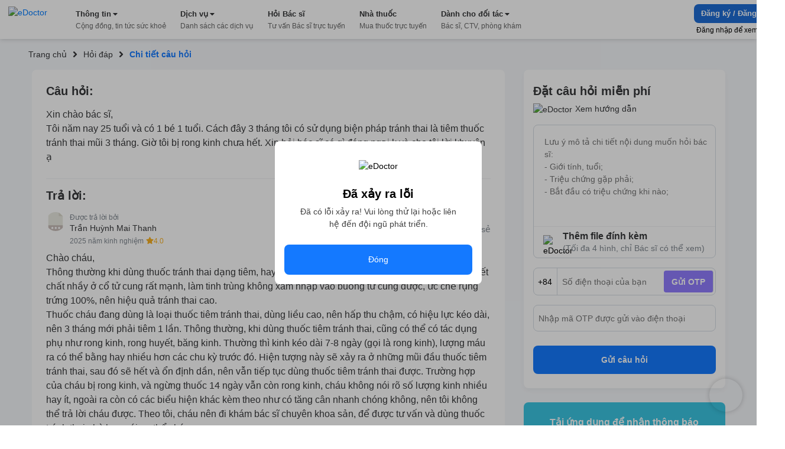

--- FILE ---
content_type: text/html; charset=utf-8
request_url: https://edoctor.io/hoi-dap/cau-hoi-bac-si-chuyen-khoa-san-phu-khoa-so-450539
body_size: 11920
content:
<!DOCTYPE html><html lang="vi"><head><link as="style" rel="preload" href="https://cdnjs.cloudflare.com/ajax/libs/animate.css/4.1.1/animate.min.css" class="jsx-525195556"/><meta charSet="utf-8"/><meta name="copyright" content="eDoctor" class="jsx-525195556"/><meta name="theme-color" content="#248eff" class="jsx-525195556"/><meta name="distribution" content="Global" class="jsx-525195556"/><meta name="format-detection" content="telephone=no" class="jsx-525195556"/><meta name="viewport" content="width=device-width,minimum-scale=1,initial-scale=1" class="jsx-525195556"/><meta name="keywords" content="eDoctor, Sức khoẻ, Nhà thuốc, theo dõi sức khỏe, cải thiện sức khỏe" class="jsx-525195556"/><link rel="manifest" href="/manifest.json" class="jsx-525195556"/><link rel="apple-touch-icon" href="/assets/icon_2x.png" class="jsx-525195556"/><link rel="icon" href="/favicon.ico" type="image/gif" sizes="16x16" class="jsx-525195556"/><link rel="preconnect" href="https://cms.edoctor.io" crossorigin="" class="jsx-525195556"/><link rel="preconnect" href="https://edoctor.io/_upload" crossorigin="" class="jsx-525195556"/><link rel="dns-prefetch" href="https://cms.edoctor.io" class="jsx-525195556"/><link rel="dns-prefetch" href="https://edoctor.io/_upload" class="jsx-525195556"/><link as="font" type="font/woff2" rel="preload" href="/fonts/SFProDisplay-Bold.woff2" crossorigin="" class="jsx-525195556"/><link as="font" type="font/woff2" rel="preload" href="/fonts/SFProDisplay-Regular.woff2" crossorigin="" class="jsx-525195556"/><link as="font" type="font/woff2" rel="preload" href="/fonts/SFProDisplay-Semibold.woff2" crossorigin="" class="jsx-525195556"/><link rel="stylesheet" href="https://cdnjs.cloudflare.com/ajax/libs/animate.css/4.1.1/animate.min.css" class="jsx-525195556"/><script type="application/ld+json" class="jsx-525195556">{"@context":"http://schema.org","@type":"WebSite","name":"eDoctor","url":"https://edoctor.io"}</script><meta property="fb:app_id" content="1040102822690853" class="jsx-525195556"/><script>
    const lzli = (lzc, lzs, lzm, lzt) => {
  return function () {
    let observer;
    const options = {
      rootMargin: lzm || '0px',
      threshold: lzt != null ? lzt : 0.05
    };
    const alzl = document.querySelectorAll('.' + lzc);

    function lzlc(e) {
      for (let i = 0; i < e.length; i++) {
        if (e[i].intersectionRatio > 0) dolzli(e[i].target, lzc, lzs, null, observer);
      }
    }

    if ('IntersectionObserver' in window) {
      observer = new IntersectionObserver(lzlc, options);

      for (let i = 0; i < alzl.length; i++) observer.observe(alzl[i]);
    } else {
      for (let i = 0; i < alzl.length; i++) dolzli(alzl[i], lzc, lzs, null, observer);
    }
  };
};
    const lzls = (s, f, o) => {
  const n = document.createElement('script');
  const k = Object.keys(o);

  for (let i = 0; i < k.length; i += 1) n[k[i]] = o[k[i]];

  f && (n.onload = f);
  document.head.appendChild(n);
  n.src = s;
};
    const dolzli = (e, lzl, zlz, pzlz, o) => {
  if (e.dataset) {
    if (pzlz == null) {
      pzlz = [];
      const _pzlz = [zlz || 'src'];

      for (let i = 0; i < _pzlz.length; i++) {
        if (e.dataset[_pzlz[i]]) {
          pzlz.push(e.dataset[_pzlz[i]]);
        }
      }
    }

    if (pzlz.length == 0) return;

    e.onerror = function () {
      e.onerror = null;

      if (pzlz && pzlz.length) {
        pzlz.splice(0, 1);
        dolzli(e, lzl, zlz, pzlz, o);
      } else {
        e.src = '/assets/default_img.png';
      }
    };

    e.onload = function () {
      e.classList.remove(lzl);
    };

    if (pzlz[0]) e.src = pzlz[0];
  }

  'IntersectionObserver' in window && o && o.unobserve(e);
};

    try {
            const handleLoadGtagScript = function (gaTagID) {
  window.dataLayer = window.dataLayer || [];

  window.gtag = function () {
    // eslint-disable-next-line
    // @ts-ignore: Unreachable code error
    // eslint-disable-next-line prefer-rest-params
    window.dataLayer.push(arguments);
  }; // eslint-disable-next-line prefer-const, @typescript-eslint/no-unused-vars


  gtag('js', new Date());
  gtag('config', gaTagID, {
    send_page_view: false
  });
  return function () {
    lzls(`https://www.googletagmanager.com/gtag/js?id=${gaTagID}`, null, {
      async: true
    });
  };
}("G-R3QFVC6C9Z");
            const handleLoadBranchScript = function (branchKey) {
  return function () {
    (function (b, r, a, n, c, h, _, s, d, k) {
      if (!b[n] || !b[n]._q) {
        for (; s < _.length;) c(h, _[s++]);

        d = r.createElement(a);
        d.async = 1;
        d.src = 'https://cdn.branch.io/branch-latest.min.js';
        k = r.getElementsByTagName(a)[0];
        k.parentNode.insertBefore(d, k);
        b[n] = h;
      }
    })(window, document, 'script', 'branch', function (b, r) {
      b[r] = function () {
        // eslint-disable-next-line
        // @ts-ignore: Unreachable code error
        // eslint-disable-next-line prefer-rest-params
        b._q.push([r, arguments]);
      };
    }, {
      _q: [],
      _v: 1
    }, 'addListener applyCode banner closeBanner creditHistory credits data deepview deepviewCta first getCode init link logout redeem referrals removeListener sendSMS setBranchViewData setIdentity track validateCode'.split(' '), 0);

    branch.init(branchKey);
  };
}("")
            const handleLoadTawkScript = function (tawkToKey, className) {
  // eslint-disable-next-line prefer-const
  window.Tawk_API = window.Tawk_API || {}; // eslint-disable-next-line prefer-const, @typescript-eslint/no-unused-vars

  let Tawk_LoadStart = new Date();

  window.Tawk_API.onStatusChange = function () {
    document.addEventListener('click', event => {
      var _event$target, _event$target$classLi;

      if ((_event$target = event.target) !== null && _event$target !== void 0 && (_event$target$classLi = _event$target.classList) !== null && _event$target$classLi !== void 0 && _event$target$classLi.contains(className)) {
        window.Tawk_API.toggle();
      }
    });
  };

  return function () {
    lzls(`https://embed.tawk.to/${tawkToKey}`, null, {
      async: true,
      charset: 'UTF-8',
      crossorigin: '*'
    });
  };
}("5954ba1d50fd5105d0c832a1/1f1cfr7bu", "button_tawk_support");

            handleLoadGtagScript();
            handleLoadTawkScript();
            handleLoadBranchScript();

            document.addEventListener('DOMContentLoaded', function (e) {
                lzli('lzi')(e);
            });
        } catch (error) {
            console.error("lazyloadScript", error)
        }

    </script><script type="application/ld+json">{
    "@context": "https://schema.org",
    "@type": "Organization",
    "url": "https://edoctor.io",
    "logo": "https://edoctor.io/assets/logo.png",
    "contactPoint": [{
    "@type": "ContactPoint",
    "telephone": "19006115",
    "contactType": "support",
    "areaServed": "VN",
    "availableLanguage": "Viet Nam"
    }]
  }</script><title>eDoctor: Xin chào bác sĩ,
Tôi năm nay 25 tuổi và có 1 bé 1 tuổi. Cách đây 3 tháng tôi có sử dụng biện pháp tránh thai là tiêm thuốc tránh thai mũi 3 tháng. Giờ</title><meta name="robots" content="index,follow"/><meta name="googlebot" content="index,follow"/><meta property="og:url" content="https://edoctor.io/hoi-dap/cau-hoi-bac-si-chuyen-khoa-san-phu-khoa-so-450539"/><meta property="og:type" content="article"/><meta property="article:author" content="eDoctor"/><meta property="article:section" content="health"/><meta property="og:title" content="eDoctor: Xin chào bác sĩ,
Tôi năm nay 25 tuổi và có 1 bé 1 tuổi. Cách đây 3 tháng tôi có sử dụng biện pháp tránh thai là tiêm thuốc tránh thai mũi 3 tháng. Giờ"/><meta property="og:description" content="Xin chào bác sĩ,
Tôi năm nay 25 tuổi và có 1 bé 1 tuổi. Cách đây 3 tháng tôi có sử dụng biện pháp tránh thai là tiêm thuốc tránh thai mũi 3 tháng. Giờ tôi bị rong kinh chưa hết. Xin hỏi bác sĩ có gì đáng ngại k và cho tôi lời khuyên ạ"/><meta name="next-head-count" content="32"/><link rel="preload" href="/_next/static/css/15f2f4863376475b9e1f.css" as="style"/><link rel="stylesheet" href="/_next/static/css/15f2f4863376475b9e1f.css" data-n-g=""/><link rel="preload" href="/_next/static/css/a3cdffeae5ba8f4c8e3c.css" as="style"/><link rel="stylesheet" href="/_next/static/css/a3cdffeae5ba8f4c8e3c.css" data-n-p=""/><link rel="preload" href="/_next/static/css/8b18a76f3a521f29fb81.css" as="style"/><link rel="stylesheet" href="/_next/static/css/8b18a76f3a521f29fb81.css" data-n-p=""/><noscript data-n-css=""></noscript><link rel="preload" href="/_next/static/chunks/webpack-8d3e89d6efc1839f925c.js" as="script"/><link rel="preload" href="/_next/static/chunks/framework-ee7f4db754ed3f3ec0b7.js" as="script"/><link rel="preload" href="/_next/static/chunks/main-67ab8a4f7731ab23c837.js" as="script"/><link rel="preload" href="/_next/static/chunks/pages/_app-6be0137a72c5bcd088cd.js" as="script"/><link rel="preload" href="/_next/static/chunks/cb1608f2-ae69bee0d4d47a444b90.js" as="script"/><link rel="preload" href="/_next/static/chunks/75fc9c18-8d854bc8825f1dbdb12a.js" as="script"/><link rel="preload" href="/_next/static/chunks/commons-072b9f5ed9fe11e11bb1.js" as="script"/><link rel="preload" href="/_next/static/chunks/6704-4e34360d5ebf12a8a213.js" as="script"/><link rel="preload" href="/_next/static/chunks/1762-20dde02a96e8e397d685.js" as="script"/><link rel="preload" href="/_next/static/chunks/3841-4c2a58124dba3833e169.js" as="script"/><link rel="preload" href="/_next/static/chunks/600-4acba667bdd57de716ed.js" as="script"/><link rel="preload" href="/_next/static/chunks/pages/hoi-dap/%5Bid%5D-d19417c48dda02e89fb6.js" as="script"/><style id="__jsx-525195556">@font-face{font-display:swap;font-family:'SFProDisplay';src:url('/fonts/SFProDisplay-Regular.woff2') format('opentype');}@font-face{font-weight:500;font-display:swap;font-family:'SFProDisplay';src:url('/fonts/SFProDisplay-Regular.woff2') format('opentype');}@font-face{font-weight:600;font-display:swap;font-family:'SFProDisplay';src:url('/fonts/SFProDisplay-Semibold.woff2') format('opentype');}@font-face{font-weight:bold;font-display:swap;font-family:'SFProDisplay';src:url('/fonts/SFProDisplay-Bold.woff2') format('opentype');}html{box-sizing:border-box;font-size:14px;}*,*:before,*:after{box-sizing:inherit;}body,h1,h2,h3,h4,h5,h6,p,ol,ul{margin:0;padding:0;font-weight:normal;}ol,ul{list-style:none;}body{font-size:14px;color:#000000;font-family:'SFProDisplay',sans-serif !important;font-display:optional;}</style></head><body><div id="__next"><div class="Layout_layout__3guix"><div class="Layout_loading__MSzcT"><img width="25px" height="25px" alt="eDoctor" src="/assets/loading.png" class="Image_wrapper__18WCY"/></div><div class="HeaderNavbar_wrapper__3bFrH navbar"><div class="HeaderNavbar_menu__3a7vG"><a href="#" class="HeaderNavbar_brand__3nw60"><img width="113px" height="36px" alt="eDoctor" src="/assets/logo.svg" class="Image_wrapper__18WCY"/></a></div></div><div class="Page_wrapper__2FpUM Layout_wrapper__38ni4 Page_desktop__21nvB"><div class="layout_wrapper__2KvjZ"><div class="Container_container__uCFWk Container_desktop__35haU"><div class="layout_breadcrumb__1N1wu"><div class="Breadcrumb_breadcrumb__3KVL4"><div class="Breadcrumb_route_item__OzVt_"><a href="/" class="Breadcrumb_route_name__UUKHm" draggable="false"><span>Trang chủ</span></a></div><div class="Breadcrumb_route_item__OzVt_"><svg aria-hidden="true" focusable="false" data-prefix="fas" data-icon="angle-right" class="svg-inline--fa fa-angle-right fa-w-8 Breadcrumb_icon__2pwXa" role="img" xmlns="http://www.w3.org/2000/svg" viewBox="0 0 256 512" width="16" height="16"><path fill="currentColor" d="M224.3 273l-136 136c-9.4 9.4-24.6 9.4-33.9 0l-22.6-22.6c-9.4-9.4-9.4-24.6 0-33.9l96.4-96.4-96.4-96.4c-9.4-9.4-9.4-24.6 0-33.9L54.3 103c9.4-9.4 24.6-9.4 33.9 0l136 136c9.5 9.4 9.5 24.6.1 34z"></path></svg><a href="/hoi-dap" class="Breadcrumb_route_name__UUKHm" draggable="false"><span class="">Hỏi đáp</span></a></div><div class="Breadcrumb_route_item__OzVt_"><svg aria-hidden="true" focusable="false" data-prefix="fas" data-icon="angle-right" class="svg-inline--fa fa-angle-right fa-w-8 Breadcrumb_icon__2pwXa" role="img" xmlns="http://www.w3.org/2000/svg" viewBox="0 0 256 512" width="16" height="16"><path fill="currentColor" d="M224.3 273l-136 136c-9.4 9.4-24.6 9.4-33.9 0l-22.6-22.6c-9.4-9.4-9.4-24.6 0-33.9l96.4-96.4-96.4-96.4c-9.4-9.4-9.4-24.6 0-33.9L54.3 103c9.4-9.4 24.6-9.4 33.9 0l136 136c9.5 9.4 9.5 24.6.1 34z"></path></svg><span class="Breadcrumb_route_name__UUKHm">Chi tiết câu hỏi</span></div></div></div></div><div class="Container_container__uCFWk Container_desktop__35haU LayoutResult_wrapper__3tCIp"><div class="LayoutResult_content__13OO7"><div class="Detail_wrapper__Gk4P5"><div class="AnswerDetail_wrapper__nf4lb Detail_answer__1BMTS"><div class="AnswerDetail_title__29AXg AnswerDetail_title__question__39-7L">Câu hỏi:</div><div class="AnswerDetail_content__ZNHPp AnswerDetail_content__question__3-i19">Xin chào bác sĩ,
Tôi năm nay 25 tuổi và có 1 bé 1 tuổi. Cách đây 3 tháng tôi có sử dụng biện pháp tránh thai là tiêm thuốc tránh thai mũi 3 tháng. Giờ tôi bị rong kinh chưa hết. Xin hỏi bác sĩ có gì đáng ngại k và cho tôi lời khuyên ạ</div><div class="AnswerDetail_title__29AXg">Trả lời:</div><div class="AnswerDetail_doctor_answer__1DtSH"><div class="DoctorQuestion_wrapper__tfIqw"><a href="/bac-si/7182c279-eb79-4e7f-a0f4-0d9e25998a8a" class="DoctorQuestion_anchor__2jFW_" draggable="false"><img width="32" height="32" alt="eDoctor" src="https://edoctor.io/_upload/user_avatar/doctor/7182c279-eb79-4e7f-a0f4-0d9e25998a8a" class="Image_wrapper__18WCY DoctorQuestion_doctor_avatar__1-4zh"/><div class="DoctorQuestion_hint__3xvuk">Được trả lời bởi</div><div class="DoctorQuestion_name___Dnkx">Trần Huỳnh Mai Thanh</div><div class="DoctorQuestion_experience__2W8Gp">2025 năm kinh nghiệm<svg aria-hidden="true" focusable="false" data-prefix="fas" data-icon="star" class="svg-inline--fa fa-star fa-w-18 DoctorQuestion_star__32ZPU" role="img" xmlns="http://www.w3.org/2000/svg" viewBox="0 0 576 512" width="12" height="12"><path fill="currentColor" d="M259.3 17.8L194 150.2 47.9 171.5c-26.2 3.8-36.7 36.1-17.7 54.6l105.7 103-25 145.5c-4.5 26.3 23.2 46 46.4 33.7L288 439.6l130.7 68.7c23.2 12.2 50.9-7.4 46.4-33.7l-25-145.5 105.7-103c19-18.5 8.5-50.8-17.7-54.6L382 150.2 316.7 17.8c-11.7-23.6-45.6-23.9-57.4 0z"></path></svg><span>4.0</span></div></a></div><div class="AnswerDetail_action_wrapper__3VlUS"><span class="AnswerDetail_action__34Q2R AnswerDetail_thanks__3V-08 AnswerDetail_thanks__on__3OIig"><b>0</b>Cảm ơn</span><a target="_blank" rel="noreferrer" href="https://www.facebook.com/sharer/sharer.php?u=undefined" draggable="false"><span class="AnswerDetail_action__34Q2R AnswerDetail_share__1sSm7">Chia sẻ</span></a></div></div><div class="AnswerDetail_content__ZNHPp">Chào cháu, 
Thông thường khi dùng thuốc tránh thai dạng tiêm, hay gọi là thuốc tiêm tránh thai, có ưu điểm ức chế tiết chất nhầy ở cổ tử cung rất mạnh, làm tinh trùng không xâm nhập vào buồng tử cung được, ức chế rụng trứng 100%, nên hiệu quả tránh thai cao.
Thuốc cháu đang dùng là loại thuốc tiêm tránh thai, dùng liều cao, nên hấp thu chậm, có hiệu lực kéo dài, nên 3 tháng mới phải tiêm 1 lần. Thông thường, khi dùng thuốc tiêm tránh thai, cũng có thể có tác dụng phụ như rong kinh, rong huyết, băng kinh. Thường thì kinh kéo dài 7-8 ngày (gọi là rong kinh), lượng máu ra có thể bằng hay nhiều hơn các chu kỳ trước đó. Hiện tượng này sẽ xảy ra ở những mũi đầu thuốc tiêm tránh thai, sau đó sẽ hết và ổn định dần, nên vẫn tiếp tục dùng thuốc tiêm tránh thai được. Trường hợp của cháu bị rong kinh, và ngừng thuốc 14 ngày vẫn còn rong kinh, cháu không nói rõ số lượng kinh nhiều hay ít, ngoài ra còn có các biểu hiện khác kèm theo như có tăng cân nhanh chóng không, nên tôi không thể trả lời cháu được. Theo tôi, cháu nên đi khám bác sĩ chuyên khoa sản, để được tư vấn và dùng thuốc tránh thai phù hợp với cơ thể cháu.
Cháu có thể tham khảo ưu nhược điểm khi dùng thuốc tiêm tránh thai dưới đây:
Thuốc tiêm tránh thai là hormon progesterone, chỉ tiêm 1 lần vào bắp. Progesterone sẽ tiết dần vào cơ thể, giúp chị em tránh thai trong một thời gian dài (loại 1 tháng và 3 tháng).
Thuốc tránh thai có các ưu điểm như:
Thuốc tiêm tránh thai dùng liều cao (150mg/lần) nên hấp thu chậm, có hiệu lực kéo dài, chỉ dùng 1 lần có thể tránh thai trong 3 tháng, giống như đình sản tạm thời. Thuốc tiêm tránh thai không ảnh hưởng đến khả năng sinh sản, muốn có thai chỉ cần ngừng thuốc vài tháng. Mẹ có tiêm thuốc tránh thai, con bú sữa mẹ có chiều cao, cân nặng, trí tuệ phát triển bình thường. Vì vậy, thuốc dùng được với người cho con bú.
Thuốc tiêm tránh thai không gây rối loạn về huyết áp, mạch, không ảnh hưởng đến việc sản xuất steroid và miễn dịch, không gây phù, không làm phát triển u xơ tử cung nên có thể dùng cho người u xơ tử cung. Thuốc tiêm tránh thai có thể dùng cho người có bệnh van tim chưa có biến chứng nhưng không dùng cho người bị bệnh tim nặng như: nhồi máu cơ tim, viêm tắc tĩnh mạch. 
Tác dụng phụ của thuốc tiêm tránh thai như sau:
- Rong kinh. Khi dùng thuốc tiêm tránh thai cũng có thể bị rong kinh, kinh kéo dài (7-8 ngày) lượng máu ra bằng hay nhiều hơn các kỳ kinh bình thường trước, thường chỉ xảy ra trong những mũi tiêm đầu của thuốc tiêm tránh thai, sau đó hết dần, lượng kinh ổn định dần, nên vẫn nên tiếp tục dùng thuốc tiêm tránh thai được. 
- Rong huyết là hiện tượng ra một ít kinh giữa chu kỳ hành kinh, Hiện tượng này sẽ tự hết. 
- Băng kinh là lượng máu ra nhiều hơn hành kinh bình thường, rất ít khi xảy ra. 
- Mất kinh là hiện tượng khi dùng thuốc tiêm tránh thai chứa progestin thì lượng progestin sẽ cao hơn estrogen so với tỷ lệ lúc bình thường, nên niêm mạc tử cung không phát triển mạnh dày ra và bị bong, chảy máu như lúc hành kinh thông thường. Hiện tượng này không ảnh hưởng đến sức khỏe hay sinh đẻ về sau, nên vẫn tiếp tục dùng thuốc tiêm tránh thai. Tuy nhiên, để chắc chắn mất kinh do dùng thuốc hay có thai, cần kiểm tra. Nếu có thai trước khi dùng thuốc tiêm tránh thai mà không biết, hay do dùng thuốc tiêm tránh thai mà không có hiệu quả (trường hợp này rất hiếm) thì có thể giữ thai hay phá thai đều được. Trong trường hợp muốn giữ thai, thì ngừng dùng thuốc tiêm tránh thai và theo dõi như thai bình thường, vì thuốc tiêm tránh thai dùng trước đó không có hại cho thai. 
- Tăng cân. Nếu dùng thuốc tiêm tránh thai mà bị tăng cân nhanh chóng thì nên tham khảo ý kiến thầy thuốc và có thể chuyển sang dùng biện pháp tránh thai khác. 
- Loãng xương. Thuốc tiêm tránh thai làm giảm độ kết dính của xương, gây loãng xương ở nữ, ở bất cứ độ tuổi nào. Vì thế không nên dùng thuốc tiêm tránh thai quá 2 năm. 
- Thay đổi tâm trạng. Thuốc tiêm tránh thai có thể làm cho người dùng thay đổi tâm trạng lúc buồn, lúc giận, chán nản, mệt mỏi, giồn như có thai, nhưng chỉ xuất hiện trong thời gian ngắn, nếu tình trạng trên kéo dài thì cần điều trị và sau khi điều trị một thời gian ngắn các triệu chứng trên cũng hết. 
- Nhức đầu, đau bụng dưới, cương vú, buồn nôn, các biểu hiện thường không nặng, có thể xử lý bằng các cách thông thường. 
Những trường hợp sau đây không nên tiêm thuốc tránh thai:
- Phụ nữ đang có thai hoặc đang bị ung thư vú. 
- Những người lớn tuổi, hút thuốc lá, tiểu đường. 
- Người có bệnh tăng huyết áp hoặc có các bệnh lý mạch máu.
- Người bị ra máu âm đạo bất thường không rõ nguyên nhân. Khi áp dụng phương pháp này, chị em nên tới các cơ sở y tế chuyên khoa sản để được khám cẩn thận và biết mình có thể áp dụng biện pháp tránh thai nói trên hay không. Dựa trên tình trạng sức khỏe của chị em, các bác sĩ sẽ khuyên nên áp dụng biện pháp nào là phù hợp nhất.
Chúc sức khỏe!</div><div class="AnswerDetail_tags__1NT6f"><span class="AnswerDetail_tags_title__1yz78">Tags:</span><span class="AnswerDetail_tag__2xrnI">Sản Phụ Khoa</span></div></div><div class="QuestionRelated_wrapper__1MuLI"></div></div></div><div class="LayoutResult_form_wrapper__16mtM"><div class="LayoutResult_banner_wrapper__2IgCa"><form class="FormQuestion_popup__1NY2O FormQuestion_form_question_page_detail__uOhBm"><div class="FormQuestion_form_answer__1o3TH"><div class="FormQuestion_form_answer__header__-76kK"><div class="FormQuestion_title__2B7HR">Đặt câu hỏi miễn phí</div><div class="FormQuestion_rules__1_9Bq"><img width="16px" height="16px" alt="eDoctor" src="/assets/cong_dong_v2/info.png" class="Image_wrapper__18WCY"/>Xem hướng dẫn</div></div><div class="FormQuestion_form_answer__content__1VOtM"><textarea rows="5" name="questionContent" placeholder="Lưu ý mô tả chi tiết nội dung muốn hỏi bác sĩ:
- Giới tính, tuổi;
- Triệu chứng gặp phải;
- Bắt đầu có triệu chứng khi nào;
- Đã dùng biện pháp xử lý nào chưa?"></textarea><div class="FormQuestion_images__1_6QV"></div><div class="FormQuestion_upload__34Yqe"><input type="file" accept="image/*" multiple=""/><img width="25px" height="25px" alt="eDoctor" src="/assets/cong_dong_v2/attach.png" class="Image_wrapper__18WCY"/><span>Thêm file đính kèm <strong>(Tối đa 4 hình, chỉ Bác sĩ có thể xem)</strong></span></div></div><div class="FormQuestion_sendNotification__mRmwN"><div class="FormQuestion_phone_number__hfxtC"><div class="FormQuestion_input_group__3jp2O"><span>+84</span><input type="tel" name="phoneNumber" value="" placeholder="Số điện thoại của bạn"/><span class="FormQuestion_send_otp__3UrIp">Gửi OTP</span></div></div><div class="FormQuestion_otp__sT6_t"><input type="text" name="pinNumber" value="" placeholder="Nhập mã OTP được gửi vào điện thoại"/></div></div><button type="submit">Gửi câu hỏi</button></div></form><div class="DownloadApp_Download_app_wrapper__1bE23"><div class="DownloadApp_title__320Iw">Tải ứng dụng để nhận thông báo Tin tức sức khỏe mới nhất</div><div class="DownloadApp_content__TFYiL"><a href="https://apps.apple.com/vn/app/edoctor-know-your-health/id1041327503" class="DownloadApp_app_item__eA5Fc" draggable="false"><img alt="eDoctor - App Store" width="140" height="45" src="/assets/app_store.png" class="Image_wrapper__18WCY DownloadApp_app_icon__24lRz"/></a><a href="https://play.google.com/store/apps/details?id=vn.edoctor.userapp" class="DownloadApp_app_item__eA5Fc" draggable="false"><img alt="eDoctor -  Google Play" width="140" height="45" src="/assets/google_play.png" class="Image_wrapper__18WCY DownloadApp_app_icon__24lRz"/></a></div></div></div></div></div></div></div><footer><div class="Page_wrapper__2FpUM Page_desktop__21nvB"><div class="TopFooter_wrapper__mB1SD"><div class="Container_container__uCFWk Container_desktop__35haU TopFooter_main__3jckf"><h3 class="TopFooter_title__XUly_">ĐƯỢC BẢO TRỢ THÔNG TIN BỞI</h3><div class="TopFooter_icon_google__NIMyt"></div><div class="TopFooter_icon_facebook__1z2Bd"></div><div class="TopFooter_hint__1E3mk">eDoctor - Công ty công nghệ cung cấp giải pháp y tế, duy nhất tại Việt Nam được tham gia Google Launchpad và Facebook Start</div></div></div><div class="MiddleFooter_wrapper__zvGfm"><div class="Container_container__uCFWk Container_desktop__35haU MiddleFooter_main__1EPs-"><div class="MiddleFooter_col_mobile__1P3ek MiddleFooter_col__2i4cL"><img width="92px" height="30px" alt="eDoctor" src="/assets/white_logo.png" class="Image_wrapper__18WCY MiddleFooter_logo__3-93P"/><a target="_self" href="https://edoctor.io/ve-chung-toi.html" class="MiddleFooter_row__XzOaB" draggable="false">Về chúng tôi</a><a target="_self" href="https://edoctor.io/lien-he" class="MiddleFooter_row__XzOaB" draggable="false">Liên hệ</a><a target="_self" href="#" class="MiddleFooter_row__XzOaB MiddleFooter_in_coming__2VnW1" draggable="false">Blog</a></div><div class="MiddleFooter_col__2i4cL"><div class="MiddleFooter_title__1_ALh">DỊCH VỤ</div><span class="MiddleFooter_row__XzOaB">Đặt câu hỏi miễn phí</span><a target="_self" href="https://edoctor.io/kham-tong-quat" class="MiddleFooter_row__XzOaB" draggable="false">Đặt khám tổng quát</a><a target="_self" href="https://edoctor.io/dat-hen/lich-su.html" class="MiddleFooter_row__XzOaB" draggable="false">Xem kết quả xét nghiệm</a><a target="_blank" rel="noreferrer" href="https://nhathuoc.edoctor.io/" class="MiddleFooter_row__XzOaB" draggable="false">Mua thuốc trực tuyến</a></div><div class="MiddleFooter_col__2i4cL"><div class="MiddleFooter_title__1_ALh">THÔNG TIN</div><a target="_self" href="/tra-cuu/benh" class="MiddleFooter_row__XzOaB" draggable="false">Tra cứu loại bệnh</a><a target="_self" href="#" class="MiddleFooter_row__XzOaB MiddleFooter_in_coming__2VnW1" draggable="false">Tra cứu thuốc</a><a target="_self" href="/tra-cuu/phong-kham" class="MiddleFooter_row__XzOaB" draggable="false">Tìm phòng khám</a><a target="_self" href="/tra-cuu/bac-si" class="MiddleFooter_row__XzOaB" draggable="false">Tìm kiếm Bác sĩ</a></div><div class="MiddleFooter_col__2i4cL"><div class="MiddleFooter_title__1_ALh">CHO ĐỐI TÁC</div><a target="_self" href="/bac-si" class="MiddleFooter_row__XzOaB" draggable="false">Dành cho Bác sĩ</a><a target="_self" href="/cong-tac-vien" class="MiddleFooter_row__XzOaB" draggable="false">Cộng tác viên</a><a target="_self" href="https://edoctor.io/doanh-nghiep.html" class="MiddleFooter_row__XzOaB" draggable="false">Doanh nghiệp</a></div><div class="MiddleFooter_col__2i4cL"><div class="MiddleFooter_title__1_ALh">KHÁC</div><a target="_self" href="https://edoctor.io/chinh-sach-bao-mat.html" class="MiddleFooter_row__XzOaB" draggable="false">Chính sách bảo mật</a><a target="_self" href="https://edoctor.io/dieu-khoan-su-dung.html" class="MiddleFooter_row__XzOaB" draggable="false">Điều khoản sử dụng</a><a target="_self" href="https://edoctor.io/quy-dinh-ve-su-dung-san-pham.html" class="MiddleFooter_row__XzOaB" draggable="false">Quy định về sử dụng sản phẩm</a><a target="_self" href="https://edoctor.io/dieu-khoan-thanh-toan-tu-dong-autopay.html" class="MiddleFooter_row__XzOaB" draggable="false">Thanh toán tự động Autopay</a><a target="_self" href="https://edoctor.io/quy-che-hoat-dong.html" class="MiddleFooter_row__XzOaB" draggable="false">Quy chế hoạt động</a><a target="_self" href="https://edoctor.io/press.html" class="MiddleFooter_row__XzOaB" draggable="false">Tin tức &amp; Báo chí</a></div><div class="MiddleFooter_col__2i4cL"><div class="MiddleFooter_connect__3BmiM">KẾT NỐI VỚI CHÚNG TÔI</div><div class="MiddleFooter_social_network__1hujZ"><a href="https://www.facebook.com/edoctorvn" class="MiddleFooter_icon_item__fyfIi" draggable="false"><img width="36px" height="36px" alt="eDoctor" src="/assets/1.gif" class="Image_wrapper__18WCY ImgLazy_imglazy__2DUUB"/></a><a href="https://www.youtube.com/c/eDoctorOfficial" class="MiddleFooter_icon_item__fyfIi" draggable="false"><img width="36px" height="36px" alt="eDoctor" src="/assets/1.gif" class="Image_wrapper__18WCY ImgLazy_imglazy__2DUUB"/></a></div><div class="MiddleFooter_download_title__PHWre">TẢI ỨNG DỤNG</div><div class="MiddleFooter_download_app__MYHJH"><a href="https://apps.apple.com/vn/app/edoctor-know-your-health/id1041327503" class="MiddleFooter_icon_download__31l2N" draggable="false"><img alt="eDoctor - App Store" width="108px" height="32px" src="/assets/1.gif" class="Image_wrapper__18WCY ImgLazy_imglazy__2DUUB"/></a><a href="https://play.google.com/store/apps/details?id=vn.edoctor.userapp" class="MiddleFooter_icon_download__31l2N" draggable="false"><img alt="eDoctor - Google Play" width="108px" height="32px" src="/assets/1.gif" class="Image_wrapper__18WCY ImgLazy_imglazy__2DUUB"/></a></div></div></div></div><div class="BottomFooter_wrapper__1DcvT"><div class="Container_container__uCFWk Container_desktop__35haU BottomFooter_main__20z4W"><div class="BottomFooter_wrapper_content__EApIp"><div class="col-md-3 col-sm-12 BottomFooter_col__Lurh_"><div class="BottomFooter_title__2-ko3 BottomFooter_mb_4__233IT"><span class="BottomFooter_bold__1ePhy">Liên hệ</span></div><div class="BottomFooter_email__oaNRB">Email: <a href="/cdn-cgi/l/email-protection" class="__cf_email__" data-cfemail="137b7c67617c5376777c70677c613d657d">[email&#160;protected]</a></div><div>Hotline: <span class="BottomFooter_bold__1ePhy">1900 6115 - 0899909115</span> </div></div><div class="col-md-3 col-sm-12 BottomFooter_col__Lurh_"><div class="BottomFooter_title__2-ko3 BottomFooter_mb_4__233IT"><span class="BottomFooter_bold__1ePhy">Trụ sở Hồ Chí Minh</span></div><div>69 Đinh Bộ Lĩnh, Phường 24, Quận Bình Thạnh.</div></div><div class="col-md-3 col-sm-12 BottomFooter_col__Lurh_"><div class="BottomFooter_title__2-ko3 BottomFooter_mb_4__233IT"><span class="BottomFooter_bold__1ePhy">Chi nhánh TP. Hà Nội</span></div><div>Lầu 2, Toà A3 Ecolife, số 58 Tố Hữu, Nam Từ Liêm.</div></div><div class="col-md-3 col-sm-12 BottomFooter_col__Lurh_"><div class="BottomFooter_title__2-ko3 BottomFooter_mb_4__233IT"><span class="BottomFooter_bold__1ePhy">Chi nhánh TP. Cần Thơ</span></div><div>368B Nguyễn Văn Cừ nối dài, P. An Khánh, Q. Ninh Kiều.</div></div></div><div class="BottomFooter_wrapper_bct__2iGVm BottomFooter_wrapper_content__EApIp"><div class="col-md-9 col-sm-12 BottomFooter_col__Lurh_ BottomFooter_col_bct__3rv6X"><div class="BottomFooter_title__2-ko3 BottomFooter_mb_4__233IT"><span class="BottomFooter_bold__1ePhy">Công ty Cổ phần eDoctor</span></div><div class="BottomFooter_text__3__r_"><div>Đại diện pháp luật: Ông Vũ Thanh Long</div><span> | </span><div> GPDKKD số 0106462477 do Sở KH và ĐT TP.HCM cấp ngày 21/02/2014</div></div></div><div class="col-md-3 col-sm-12 BottomFooter_col__Lurh_ BottomFooter_col_bct__3rv6X"><a href="http://online.gov.vn/Home/WebDetails/11009" target="_blank" rel="noreferrer"><img src="/assets/footer/bct.svg"/></a></div></div></div></div></div></footer></div></div><script data-cfasync="false" src="/cdn-cgi/scripts/5c5dd728/cloudflare-static/email-decode.min.js"></script><script id="__NEXT_DATA__" type="application/json">{"props":{"pageProps":{"newsfeed":{"type":"question","tags":[{"_id":"60d059915a9838006b92e494","title":"Sản Phụ Khoa","slug":"san-phu-khoa","createdAt":"2021-06-21T09:19:13.415Z","updatedAt":"2021-06-21T09:19:13.415Z","__v":0,"medicalService":[],"id":"60d059915a9838006b92e494"}],"slug":"cau-hoi-bac-si-chuyen-khoa-san-phu-khoa-so-450539","content":"Xin chào bác sĩ,\nTôi năm nay 25 tuổi và có 1 bé 1 tuổi. Cách đây 3 tháng tôi có sử dụng biện pháp tránh thai là tiêm thuốc tránh thai mũi 3 tháng. Giờ tôi bị rong kinh chưa hết. Xin hỏi bác sĩ có gì đáng ngại k và cho tôi lời khuyên ạ","id":"58b1e90ff4f3fe025e473118","targetId":"58b1e90ff4f3fe025e473118","published_at":null,"createdAt":"2016-07-14T15:25:15.060Z","updatedAt":"2019-08-12T04:10:21.574Z","question":{"title":"Câu hỏi bác sĩ chuyên khoa Sản Phụ Khoa số 450539","slug":"cau-hoi-bac-si-chuyen-khoa-san-phu-khoa-so-450539","content":"Xin chào bác sĩ,\nTôi năm nay 25 tuổi và có 1 bé 1 tuổi. Cách đây 3 tháng tôi có sử dụng biện pháp tránh thai là tiêm thuốc tránh thai mũi 3 tháng. Giờ tôi bị rong kinh chưa hết. Xin hỏi bác sĩ có gì đáng ngại k và cho tôi lời khuyên ạ","status":"Đã duyệt","comments":"Chào cháu, \nThông thường khi dùng thuốc tránh thai dạng tiêm, hay gọi là thuốc tiêm tránh thai, có ưu điểm ức chế tiết chất nhầy ở cổ tử cung rất mạnh, làm tinh trùng không xâm nhập vào buồng tử cung được, ức chế rụng trứng 100%, nên hiệu quả tránh thai cao.\nThuốc cháu đang dùng là loại thuốc tiêm tránh thai, dùng liều cao, nên hấp thu chậm, có hiệu lực kéo dài, nên 3 tháng mới phải tiêm 1 lần. Thông thường, khi dùng thuốc tiêm tránh thai, cũng có thể có tác dụng phụ như rong kinh, rong huyết, băng kinh. Thường thì kinh kéo dài 7-8 ngày (gọi là rong kinh), lượng máu ra có thể bằng hay nhiều hơn các chu kỳ trước đó. Hiện tượng này sẽ xảy ra ở những mũi đầu thuốc tiêm tránh thai, sau đó sẽ hết và ổn định dần, nên vẫn tiếp tục dùng thuốc tiêm tránh thai được. Trường hợp của cháu bị rong kinh, và ngừng thuốc 14 ngày vẫn còn rong kinh, cháu không nói rõ số lượng kinh nhiều hay ít, ngoài ra còn có các biểu hiện khác kèm theo như có tăng cân nhanh chóng không, nên tôi không thể trả lời cháu được. Theo tôi, cháu nên đi khám bác sĩ chuyên khoa sản, để được tư vấn và dùng thuốc tránh thai phù hợp với cơ thể cháu.\nCháu có thể tham khảo ưu nhược điểm khi dùng thuốc tiêm tránh thai dưới đây:\nThuốc tiêm tránh thai là hormon progesterone, chỉ tiêm 1 lần vào bắp. Progesterone sẽ tiết dần vào cơ thể, giúp chị em tránh thai trong một thời gian dài (loại 1 tháng và 3 tháng).\nThuốc tránh thai có các ưu điểm như:\nThuốc tiêm tránh thai dùng liều cao (150mg/lần) nên hấp thu chậm, có hiệu lực kéo dài, chỉ dùng 1 lần có thể tránh thai trong 3 tháng, giống như đình sản tạm thời. Thuốc tiêm tránh thai không ảnh hưởng đến khả năng sinh sản, muốn có thai chỉ cần ngừng thuốc vài tháng. Mẹ có tiêm thuốc tránh thai, con bú sữa mẹ có chiều cao, cân nặng, trí tuệ phát triển bình thường. Vì vậy, thuốc dùng được với người cho con bú.\nThuốc tiêm tránh thai không gây rối loạn về huyết áp, mạch, không ảnh hưởng đến việc sản xuất steroid và miễn dịch, không gây phù, không làm phát triển u xơ tử cung nên có thể dùng cho người u xơ tử cung. Thuốc tiêm tránh thai có thể dùng cho người có bệnh van tim chưa có biến chứng nhưng không dùng cho người bị bệnh tim nặng như: nhồi máu cơ tim, viêm tắc tĩnh mạch. \nTác dụng phụ của thuốc tiêm tránh thai như sau:\n- Rong kinh. Khi dùng thuốc tiêm tránh thai cũng có thể bị rong kinh, kinh kéo dài (7-8 ngày) lượng máu ra bằng hay nhiều hơn các kỳ kinh bình thường trước, thường chỉ xảy ra trong những mũi tiêm đầu của thuốc tiêm tránh thai, sau đó hết dần, lượng kinh ổn định dần, nên vẫn nên tiếp tục dùng thuốc tiêm tránh thai được. \n- Rong huyết là hiện tượng ra một ít kinh giữa chu kỳ hành kinh, Hiện tượng này sẽ tự hết. \n- Băng kinh là lượng máu ra nhiều hơn hành kinh bình thường, rất ít khi xảy ra. \n- Mất kinh là hiện tượng khi dùng thuốc tiêm tránh thai chứa progestin thì lượng progestin sẽ cao hơn estrogen so với tỷ lệ lúc bình thường, nên niêm mạc tử cung không phát triển mạnh dày ra và bị bong, chảy máu như lúc hành kinh thông thường. Hiện tượng này không ảnh hưởng đến sức khỏe hay sinh đẻ về sau, nên vẫn tiếp tục dùng thuốc tiêm tránh thai. Tuy nhiên, để chắc chắn mất kinh do dùng thuốc hay có thai, cần kiểm tra. Nếu có thai trước khi dùng thuốc tiêm tránh thai mà không biết, hay do dùng thuốc tiêm tránh thai mà không có hiệu quả (trường hợp này rất hiếm) thì có thể giữ thai hay phá thai đều được. Trong trường hợp muốn giữ thai, thì ngừng dùng thuốc tiêm tránh thai và theo dõi như thai bình thường, vì thuốc tiêm tránh thai dùng trước đó không có hại cho thai. \n- Tăng cân. Nếu dùng thuốc tiêm tránh thai mà bị tăng cân nhanh chóng thì nên tham khảo ý kiến thầy thuốc và có thể chuyển sang dùng biện pháp tránh thai khác. \n- Loãng xương. Thuốc tiêm tránh thai làm giảm độ kết dính của xương, gây loãng xương ở nữ, ở bất cứ độ tuổi nào. Vì thế không nên dùng thuốc tiêm tránh thai quá 2 năm. \n- Thay đổi tâm trạng. Thuốc tiêm tránh thai có thể làm cho người dùng thay đổi tâm trạng lúc buồn, lúc giận, chán nản, mệt mỏi, giồn như có thai, nhưng chỉ xuất hiện trong thời gian ngắn, nếu tình trạng trên kéo dài thì cần điều trị và sau khi điều trị một thời gian ngắn các triệu chứng trên cũng hết. \n- Nhức đầu, đau bụng dưới, cương vú, buồn nôn, các biểu hiện thường không nặng, có thể xử lý bằng các cách thông thường. \nNhững trường hợp sau đây không nên tiêm thuốc tránh thai:\n- Phụ nữ đang có thai hoặc đang bị ung thư vú. \n- Những người lớn tuổi, hút thuốc lá, tiểu đường. \n- Người có bệnh tăng huyết áp hoặc có các bệnh lý mạch máu.\n- Người bị ra máu âm đạo bất thường không rõ nguyên nhân. Khi áp dụng phương pháp này, chị em nên tới các cơ sở y tế chuyên khoa sản để được khám cẩn thận và biết mình có thể áp dụng biện pháp tránh thai nói trên hay không. Dựa trên tình trạng sức khỏe của chị em, các bác sĩ sẽ khuyên nên áp dụng biện pháp nào là phù hợp nhất.\nChúc sức khỏe!","commentStatus":"Đã duyệt","answerTime":null,"medicalSpecialties":[{"name":"san_phu_khoa"}],"seqId":450539,"_createTime":"2016-07-14T15:25:15.060Z","_updateTime":"2019-08-12T04:10:21.574Z","_wordpress_post_slug":"toi-nam-nay-25-tuoi-va-co-1-be-1-tuoi-cach-day-3-thang-toi-co-su-dung-bien-phap-tranh-thai-la-tiem","id":"58b1e90ff4f3fe025e473118","_id":"58b1e90ff4f3fe025e473118","bookmarks":{"consumerIds":[]},"questionComment":{"agreeStats":{"count":0,"doctors":[]},"thankStats":{"count":0},"status":"approved","reviewLogs":[],"revisions":[],"attachments":[],"attachmentIds":[],"rate":null,"sourceType":"E_DOCTOR","deleted":false,"updateTime":"2016-07-15T01:47:35.000Z","brief":"","content":"Chào cháu, \nThông thường khi dùng thuốc tránh thai dạng tiêm, hay gọi là thuốc tiêm tránh thai, có ưu điểm ức chế tiết chất nhầy ở cổ tử cung rất mạnh, làm tinh trùng không xâm nhập vào buồng tử cung được, ức chế rụng trứng 100%, nên hiệu quả tránh thai cao.\nThuốc cháu đang dùng là loại thuốc tiêm tránh thai, dùng liều cao, nên hấp thu chậm, có hiệu lực kéo dài, nên 3 tháng mới phải tiêm 1 lần. Thông thường, khi dùng thuốc tiêm tránh thai, cũng có thể có tác dụng phụ như rong kinh, rong huyết, băng kinh. Thường thì kinh kéo dài 7-8 ngày (gọi là rong kinh), lượng máu ra có thể bằng hay nhiều hơn các chu kỳ trước đó. Hiện tượng này sẽ xảy ra ở những mũi đầu thuốc tiêm tránh thai, sau đó sẽ hết và ổn định dần, nên vẫn tiếp tục dùng thuốc tiêm tránh thai được. Trường hợp của cháu bị rong kinh, và ngừng thuốc 14 ngày vẫn còn rong kinh, cháu không nói rõ số lượng kinh nhiều hay ít, ngoài ra còn có các biểu hiện khác kèm theo như có tăng cân nhanh chóng không, nên tôi không thể trả lời cháu được. Theo tôi, cháu nên đi khám bác sĩ chuyên khoa sản, để được tư vấn và dùng thuốc tránh thai phù hợp với cơ thể cháu.\nCháu có thể tham khảo ưu nhược điểm khi dùng thuốc tiêm tránh thai dưới đây:\nThuốc tiêm tránh thai là hormon progesterone, chỉ tiêm 1 lần vào bắp. Progesterone sẽ tiết dần vào cơ thể, giúp chị em tránh thai trong một thời gian dài (loại 1 tháng và 3 tháng).\nThuốc tránh thai có các ưu điểm như:\nThuốc tiêm tránh thai dùng liều cao (150mg/lần) nên hấp thu chậm, có hiệu lực kéo dài, chỉ dùng 1 lần có thể tránh thai trong 3 tháng, giống như đình sản tạm thời. Thuốc tiêm tránh thai không ảnh hưởng đến khả năng sinh sản, muốn có thai chỉ cần ngừng thuốc vài tháng. Mẹ có tiêm thuốc tránh thai, con bú sữa mẹ có chiều cao, cân nặng, trí tuệ phát triển bình thường. Vì vậy, thuốc dùng được với người cho con bú.\nThuốc tiêm tránh thai không gây rối loạn về huyết áp, mạch, không ảnh hưởng đến việc sản xuất steroid và miễn dịch, không gây phù, không làm phát triển u xơ tử cung nên có thể dùng cho người u xơ tử cung. Thuốc tiêm tránh thai có thể dùng cho người có bệnh van tim chưa có biến chứng nhưng không dùng cho người bị bệnh tim nặng như: nhồi máu cơ tim, viêm tắc tĩnh mạch. \nTác dụng phụ của thuốc tiêm tránh thai như sau:\n- Rong kinh. Khi dùng thuốc tiêm tránh thai cũng có thể bị rong kinh, kinh kéo dài (7-8 ngày) lượng máu ra bằng hay nhiều hơn các kỳ kinh bình thường trước, thường chỉ xảy ra trong những mũi tiêm đầu của thuốc tiêm tránh thai, sau đó hết dần, lượng kinh ổn định dần, nên vẫn nên tiếp tục dùng thuốc tiêm tránh thai được. \n- Rong huyết là hiện tượng ra một ít kinh giữa chu kỳ hành kinh, Hiện tượng này sẽ tự hết. \n- Băng kinh là lượng máu ra nhiều hơn hành kinh bình thường, rất ít khi xảy ra. \n- Mất kinh là hiện tượng khi dùng thuốc tiêm tránh thai chứa progestin thì lượng progestin sẽ cao hơn estrogen so với tỷ lệ lúc bình thường, nên niêm mạc tử cung không phát triển mạnh dày ra và bị bong, chảy máu như lúc hành kinh thông thường. Hiện tượng này không ảnh hưởng đến sức khỏe hay sinh đẻ về sau, nên vẫn tiếp tục dùng thuốc tiêm tránh thai. Tuy nhiên, để chắc chắn mất kinh do dùng thuốc hay có thai, cần kiểm tra. Nếu có thai trước khi dùng thuốc tiêm tránh thai mà không biết, hay do dùng thuốc tiêm tránh thai mà không có hiệu quả (trường hợp này rất hiếm) thì có thể giữ thai hay phá thai đều được. Trong trường hợp muốn giữ thai, thì ngừng dùng thuốc tiêm tránh thai và theo dõi như thai bình thường, vì thuốc tiêm tránh thai dùng trước đó không có hại cho thai. \n- Tăng cân. Nếu dùng thuốc tiêm tránh thai mà bị tăng cân nhanh chóng thì nên tham khảo ý kiến thầy thuốc và có thể chuyển sang dùng biện pháp tránh thai khác. \n- Loãng xương. Thuốc tiêm tránh thai làm giảm độ kết dính của xương, gây loãng xương ở nữ, ở bất cứ độ tuổi nào. Vì thế không nên dùng thuốc tiêm tránh thai quá 2 năm. \n- Thay đổi tâm trạng. Thuốc tiêm tránh thai có thể làm cho người dùng thay đổi tâm trạng lúc buồn, lúc giận, chán nản, mệt mỏi, giồn như có thai, nhưng chỉ xuất hiện trong thời gian ngắn, nếu tình trạng trên kéo dài thì cần điều trị và sau khi điều trị một thời gian ngắn các triệu chứng trên cũng hết. \n- Nhức đầu, đau bụng dưới, cương vú, buồn nôn, các biểu hiện thường không nặng, có thể xử lý bằng các cách thông thường. \nNhững trường hợp sau đây không nên tiêm thuốc tránh thai:\n- Phụ nữ đang có thai hoặc đang bị ung thư vú. \n- Những người lớn tuổi, hút thuốc lá, tiểu đường. \n- Người có bệnh tăng huyết áp hoặc có các bệnh lý mạch máu.\n- Người bị ra máu âm đạo bất thường không rõ nguyên nhân. Khi áp dụng phương pháp này, chị em nên tới các cơ sở y tế chuyên khoa sản để được khám cẩn thận và biết mình có thể áp dụng biện pháp tránh thai nói trên hay không. Dựa trên tình trạng sức khỏe của chị em, các bác sĩ sẽ khuyên nên áp dụng biện pháp nào là phù hợp nhất.\nChúc sức khỏe!","createTime":"2016-07-15T01:47:35.000Z","doctor":{"id":"7182c279-eb79-4e7f-a0f4-0d9e25998a8a","profile":{"stats":{"questions":{"answerCount":2526,"thanksCount":1291,"rateCount":1911,"rateSum":8300}},"rating":{"count":1911,"average":4},"medicalSpecialties":["san_phu_khoa","di_ung","nam_khoa","nhi_khoa","noi_khoa","da_lieu","ho_hap","noi_tiet","rang_ham_mat","mat","ngoai_khoa","tai_mui_hong","tiet_nieu","tieu_hoa","tim_mach","truyen_nhiem","phuc_hoi_chuc_nang","dinh_duong","than_kinh_co_xuong_khop","ung_thu","tam_ly_tam_than","y_hoc_co_truyen"],"about":"","address":"","avatar":{"id":"cc5f0cf5-68b6-46c7-ab7c-6c8990e5294c","deleted":false,"_id":"58b1e854f4f3fe025e451b8b","versions":{"32":{"key":"d2437724-11c8-4851-94d2-f8a967d2aae8.jpg","url":"https://edoctor.s3.amazonaws.com/d2437724-11c8-4851-94d2-f8a967d2aae8.jpg"},"80":{"key":"d2437724-11c8-4851-94d2-f8a967d2aae8.jpg","url":"https://edoctor.s3.amazonaws.com/d2437724-11c8-4851-94d2-f8a967d2aae8.jpg"},"320":{"key":"e109cb41-4609-4e4d-a538-388c5d5e9d0a.jpg","url":"https://edoctor.s3.amazonaws.com/e109cb41-4609-4e4d-a538-388c5d5e9d0a.jpg"},"1280":{"key":"e109cb41-4609-4e4d-a538-388c5d5e9d0a.jpg","url":"https://edoctor.s3.amazonaws.com/e109cb41-4609-4e4d-a538-388c5d5e9d0a.jpg"},"1920":{"key":"e109cb41-4609-4e4d-a538-388c5d5e9d0a.jpg","url":"https://edoctor.s3.amazonaws.com/e109cb41-4609-4e4d-a538-388c5d5e9d0a.jpg"},"original":{"key":"e109cb41-4609-4e4d-a538-388c5d5e9d0a.jpg","url":"https://edoctor.s3.amazonaws.com/e109cb41-4609-4e4d-a538-388c5d5e9d0a.jpg"}}},"birthDate":null,"city":"","country":"","email":"maithanhmd@gmail.com","fullName":"Trần Huỳnh Mai Thanh","gender":"female","graduateYear":"","phoneNumber":"","province":"TP HCM","title":"Bác Sĩ","certification":[],"education":[],"fullNameNoAccent":"Tran Huỳnh Mai Thanh"}},"doctorId":"7182c279-eb79-4e7f-a0f4-0d9e25998a8a","id":"3719fa02-8d01-428c-9fc1-3bc81d08c00b","questionConsumerId":"abb9a24a-e423-4e97-8c3a-10324c36a900","questionId":"410dd4c3-23ce-4720-a6d5-e614907fb695","type":"doctor_comment","thanks":[],"agrees":[],"_id":"58b1e9f2f4f3fe025e487ce9","isThanked":false},"profile":{"province":"","id":"f5ff5796-0993-4ed6-9bee-8ec9e45c8c8f","gender":"female","fullName":"Mèo xinh","bloodType":"B+","birthDate":"1992-10-31T17:00:00.000Z","avatar":null},"attachments":[],"isBookmarked":false}},"seo":{"title":"eDoctor: Xin chào bác sĩ,\nTôi năm nay 25 tuổi và có 1 bé 1 tuổi. Cách đây 3 tháng tôi có sử dụng biện pháp tránh thai là tiêm thuốc tránh thai mũi 3 tháng. Giờ","openGraph":{"title":"eDoctor: Xin chào bác sĩ,\nTôi năm nay 25 tuổi và có 1 bé 1 tuổi. Cách đây 3 tháng tôi có sử dụng biện pháp tránh thai là tiêm thuốc tránh thai mũi 3 tháng. Giờ","type":"article","description":"Xin chào bác sĩ,\nTôi năm nay 25 tuổi và có 1 bé 1 tuổi. Cách đây 3 tháng tôi có sử dụng biện pháp tránh thai là tiêm thuốc tránh thai mũi 3 tháng. Giờ tôi bị rong kinh chưa hết. Xin hỏi bác sĩ có gì đáng ngại k và cho tôi lời khuyên ạ","article":{"section":"health","authors":["eDoctor"]},"url":"https://edoctor.io/hoi-dap/cau-hoi-bac-si-chuyen-khoa-san-phu-khoa-so-450539"}},"slug":"cau-hoi-bac-si-chuyen-khoa-san-phu-khoa-so-450539"},"disableFooter":false,"disableHeader":false,"token":null,"isApp":false,"deviceType":"desktop","pathname":"/hoi-dap/cau-hoi-bac-si-chuyen-khoa-san-phu-khoa-so-450539","__N_SSP":true},"page":"/hoi-dap/[id]","query":{"id":"cau-hoi-bac-si-chuyen-khoa-san-phu-khoa-so-450539"},"buildId":"xfTRqpzBr5LLPdFdm5GA2","runtimeConfig":{"airtableApiKey":"keyKbKGUqD9FpqbZt"},"isFallback":false,"gssp":true,"appGip":true}</script><script nomodule="" src="/_next/static/chunks/polyfills-ec0cb71683062ac7fc3a.js"></script><script src="/_next/static/chunks/webpack-8d3e89d6efc1839f925c.js" async=""></script><script src="/_next/static/chunks/framework-ee7f4db754ed3f3ec0b7.js" async=""></script><script src="/_next/static/chunks/main-67ab8a4f7731ab23c837.js" async=""></script><script src="/_next/static/chunks/pages/_app-6be0137a72c5bcd088cd.js" async=""></script><script src="/_next/static/chunks/cb1608f2-ae69bee0d4d47a444b90.js" async=""></script><script src="/_next/static/chunks/75fc9c18-8d854bc8825f1dbdb12a.js" async=""></script><script src="/_next/static/chunks/commons-072b9f5ed9fe11e11bb1.js" async=""></script><script src="/_next/static/chunks/6704-4e34360d5ebf12a8a213.js" async=""></script><script src="/_next/static/chunks/1762-20dde02a96e8e397d685.js" async=""></script><script src="/_next/static/chunks/3841-4c2a58124dba3833e169.js" async=""></script><script src="/_next/static/chunks/600-4acba667bdd57de716ed.js" async=""></script><script src="/_next/static/chunks/pages/hoi-dap/%5Bid%5D-d19417c48dda02e89fb6.js" async=""></script><script src="/_next/static/xfTRqpzBr5LLPdFdm5GA2/_buildManifest.js" async=""></script><script src="/_next/static/xfTRqpzBr5LLPdFdm5GA2/_ssgManifest.js" async=""></script><script defer src="https://static.cloudflareinsights.com/beacon.min.js/vcd15cbe7772f49c399c6a5babf22c1241717689176015" integrity="sha512-ZpsOmlRQV6y907TI0dKBHq9Md29nnaEIPlkf84rnaERnq6zvWvPUqr2ft8M1aS28oN72PdrCzSjY4U6VaAw1EQ==" data-cf-beacon='{"version":"2024.11.0","token":"5c7f63f4d0cb4b2ca074599e2d9bd84b","server_timing":{"name":{"cfCacheStatus":true,"cfEdge":true,"cfExtPri":true,"cfL4":true,"cfOrigin":true,"cfSpeedBrain":true},"location_startswith":null}}' crossorigin="anonymous"></script>
</body></html>

--- FILE ---
content_type: text/css; charset=UTF-8
request_url: https://edoctor.io/_next/static/css/ebaac10e53a4dc088654.css
body_size: 712
content:
.FormVerify_wrapper__2_JSO{text-align:center}.FormVerify_wrapper__2_JSO .FormVerify_title__2nxcW{font-size:20px;color:#000;font-weight:700;line-height:18px}.FormVerify_wrapper__2_JSO .FormVerify_verify_group__1j_To{width:100%;margin-top:30px;display:flex;align-items:center;justify-content:center}.FormVerify_wrapper__2_JSO .FormVerify_verify_group__1j_To .FormVerify_input_group__1dTA3{position:relative}.FormVerify_wrapper__2_JSO .FormVerify_verify_group__1j_To .FormVerify_input_group__1dTA3 .FormVerify_icon_line__3-nmd{bottom:0;left:50%;position:absolute;display:inline-block;-webkit-transform:translateX(-50%);transform:translateX(-50%)}.FormVerify_wrapper__2_JSO .FormVerify_verify_group__1j_To .FormVerify_input_group__1dTA3 .FormVerify_verify_input__6bDft{width:28px;height:26px;border:none;outline:none;text-align:center;display:inline-block;padding:0;font-size:26px;color:#248eff;font-weight:500}.FormVerify_wrapper__2_JSO .FormVerify_verify_group__1j_To .FormVerify_input_group__1dTA3 .FormVerify_verify_input__6bDft:disabled{cursor:default;background:transparent}.FormVerify_wrapper__2_JSO .FormVerify_code_group_error__37bL5{margin-top:8px;font-size:14px;font-weight:400;color:#ff371d;line-height:18px;text-align:center;flex-grow:1;flex-shrink:1;flex-basis:calc(100%)}.FormVerify_wrapper__2_JSO .FormVerify_hint__1r4Rp{margin-top:24px;font-size:14px;color:#414141;font-weight:500;line-height:18px}.FormVerify_wrapper__2_JSO .FormVerify_hint__1r4Rp .FormVerify_phone_number__3XirK{color:#248eff}.FormVerify_wrapper__2_JSO .FormVerify_hint__1r4Rp .FormVerify_btn_resend__1pNiC{cursor:pointer;color:#248eff;font-weight:700}.FormVerify_wrapper__2_JSO .FormVerify_btn_continue__E-9_K{width:100%;height:44px;margin-top:24px;border-radius:8px;background:#1479ff;border:none;outline:none;-webkit-box-shadow:none;box-shadow:none;font-size:14px;color:#fff;line-height:18px;font-weight:700}.FormVerify_wrapper__2_JSO .FormVerify_btn_continue__E-9_K:hover{background:#1479ff}.FormVerify_wrapper__2_JSO .FormVerify_btn_continue__E-9_K:active{-webkit-box-shadow:none;box-shadow:none;background:#1479ff!important}.FormVerify_wrapper__2_JSO .FormVerify_order_login__1pPcH{cursor:pointer;margin-top:16px;font-size:14px;color:#248eff;line-height:18px;font-weight:700}.FormLogin_wrapper__2r23d{text-align:center;margin-bottom:18px}.FormLogin_wrapper__2r23d .FormLogin_title__1ELNv{font-size:20px;color:#000;font-weight:700;line-height:18px}.FormLogin_wrapper__2r23d .FormLogin_phone_group__1fr_v{width:100%;margin-top:16px;display:flex;flex-wrap:wrap;align-items:center}.FormLogin_wrapper__2r23d .FormLogin_phone_group__1fr_v .FormLogin_country_phone__2vbXs{width:44px;height:44px;background:#1479ff;border-radius:8px 0 0 8px;display:flex;align-items:center;justify-content:center;font-size:14px;color:#fff;font-weight:500}.FormLogin_wrapper__2r23d .FormLogin_phone_group__1fr_v .FormLogin_phone_input__1lQW1{flex:1 1;height:44px;padding:0 16px;border-radius:0 8px 8px 0;outline:none;border:1px solid #dfe1e6;border-left:none;font-size:16px;color:#000;font-weight:500}.FormLogin_wrapper__2r23d .FormLogin_phone_group__1fr_v .FormLogin_phone_input__1lQW1::-webkit-input-placeholder{font-size:14px;color:#696969;font-weight:500}.FormLogin_wrapper__2r23d .FormLogin_phone_group__1fr_v .FormLogin_phone_input__1lQW1:-ms-input-placeholder{font-size:14px;color:#696969;font-weight:500}.FormLogin_wrapper__2r23d .FormLogin_phone_group__1fr_v .FormLogin_phone_input__1lQW1::placeholder{font-size:14px;color:#696969;font-weight:500}.FormLogin_wrapper__2r23d .FormLogin_phone_group__1fr_v .FormLogin_phone_group_error__Pv9Kv{margin:8px 0;font-size:14px;font-weight:400;color:#ff371d;line-height:18px;text-align:center;flex-grow:1;flex-shrink:1;flex-basis:calc(100%)}.FormLogin_wrapper__2r23d .FormLogin_hint__3CqRj{margin-top:16px;font-size:14px;color:#414141;font-weight:500;line-height:18px}.FormLogin_wrapper__2r23d .FormLogin_btn_continue__3wUIT{width:100%;height:44px;margin-top:36px;border-radius:8px;background:#1479ff;border:none;outline:none;-webkit-box-shadow:none;box-shadow:none;font-size:14px;color:#fff;line-height:18px;font-weight:700}.FormLogin_wrapper__2r23d .FormLogin_btn_continue__3wUIT:hover{background:#1479ff}.FormLogin_wrapper__2r23d .FormLogin_btn_continue__3wUIT:active{-webkit-box-shadow:none;box-shadow:none;background:#1479ff!important}.FormLogin_wrapper__2r23d .FormLogin_order_login__EEQQT{cursor:pointer;margin-top:16px;font-size:14px;color:#248eff;line-height:18px;font-weight:700}.Account_wrapper__dPTg6 [class*=modal-content]{border:none;outline:none;border-radius:unset;background:transparent}.Account_wrapper__dPTg6 .Account_main__12Unb{width:100%;max-width:382px;margin:0 auto;padding:0;border-radius:8px;background:#fff}.Account_wrapper__dPTg6 .Account_main__12Unb .Account_icon_close__19lyQ{width:24px;height:24px;display:block;cursor:pointer;margin-top:8px;margin-left:auto;margin-right:8px}.Account_wrapper__dPTg6 .Account_main__12Unb .Account_tabs__H-lq7{padding-bottom:30px}.Account_wrapper__dPTg6 .Account_main__12Unb .Account_tabs__H-lq7 .Account_tab__3s3Lk{padding:18px 32px 0}
/*# sourceMappingURL=ebaac10e53a4dc088654.css.map*/

--- FILE ---
content_type: application/javascript; charset=UTF-8
request_url: https://edoctor.io/_next/static/chunks/8271.1728d5f40f88aaed1db8.js
body_size: 3696
content:
(self.webpackChunk_N_E=self.webpackChunk_N_E||[]).push([[8271],{58271:function(e,n,t){"use strict";t.r(n),t.d(n,{default:function(){return te}});var r=t(85893),o=t(96031),c=t.n(o),i=t(42921),a=t(87757),s=t.n(a),l=t(96156),u=t(92137),p=t(67294),d=t(97975),_=t(93261),f=t(35387),m=t(40132),h=t(42506),b=t(39729),v=t(87491),g=t.n(v),y=t(52631),x=t(1508),N=t(19501),j=t(36808),k=t.n(j),E=t(17513);function T(e,n){var t=Object.keys(e);if(Object.getOwnPropertySymbols){var r=Object.getOwnPropertySymbols(e);n&&(r=r.filter((function(n){return Object.getOwnPropertyDescriptor(e,n).enumerable}))),t.push.apply(t,r)}return t}function C(e){for(var n=1;n<arguments.length;n++){var t=null!=arguments[n]?arguments[n]:{};n%2?T(Object(t),!0).forEach((function(n){(0,l.Z)(e,n,t[n])})):Object.getOwnPropertyDescriptors?Object.defineProperties(e,Object.getOwnPropertyDescriptors(t)):T(Object(t)).forEach((function(n){Object.defineProperty(e,n,Object.getOwnPropertyDescriptor(t,n))}))}return e}var F=6e4,w="ArrowLeft",V="ArrowRight",Z=N.Ry({code:N.IX().of(N.Z_().required("Vui l\xf2ng nh\u1eadp m\xe3 pin"))}),O=["","","",""],R=(0,p.memo)((function(){var e=(0,p.useRef)(null),n=[(0,p.useRef)(null),(0,p.useRef)(null),(0,p.useRef)(null),(0,p.useRef)(null)],t=(0,p.useState)(F),o=t[0],c=t[1],a=(0,f.oX)().alert,l=(0,h.Os)().deviceType,v=(0,b.ii)(),N=v.userHttp,j=v.setToken,T=(0,m.ec)(),R=T.action,S=T.phoneNumber,P=T.request,L=T.setAction,M=T.toggleModal;(0,p.useEffect)((function(){"VERIFY"===R&&n[0].current&&n[0].current.focus()}),[R]);var I=function(){var e=(0,u.Z)(s().mark((function e(){var n,t;return s().wrap((function(e){for(;;)switch(e.prev=e.next){case 0:return e.prev=0,n={phoneNumber:S,pinNumber:D.code.join("")},e.next=4,(0,x.Z)(N).signInSmsVerify(n);case 4:t=e.sent,k().set("token",t.token,C({expires:365},{domain:y.Z.rootDomain})),j(t.token),gtag("event","login",{method:"phoneNumber"}),M(),e.next=14;break;case 11:e.prev=11,e.t0=e.catch(0),a({type:"error",title:"\u0110\xe3 x\u1ea3y ra l\u1ed7i",text:(0,b.ML)(e.t0)});case 14:case"end":return e.stop()}}),e,null,[[0,11]])})));return function(){return e.apply(this,arguments)}}(),A=(0,E.TA)({validationSchema:Z,initialValues:{code:O},onSubmit:I}),D=A.values,Q=A.setFieldValue,q=A.handleSubmit,U=A.isValid;(0,p.useEffect)((function(){""!==D.code[3]&&q()}),[D.code]),(0,p.useEffect)((function(){for(var e=0;e<D.code.length;e++)if(!D.code[e]){n[e].current.focus();break}}),[D.code]);var X=function(e,t){var r="desktop"===l?e.code:e.key,o=n[t].current.value,c=0>Number(r)&&9<Number(r);if("Unidentified"!==r)if("Backspace"!==r)if([w,V].includes(r)||"Space"===r)e.preventDefault();else{""===o||c||(D.code[t]="");var a=(0,i.Z)(D.code);Q("code",a,!1)}else!function(e){!D.code[e]&&n[e-1]?n[e-1].current.focus():D.code[e]="",Q("code",D.code,!1)}(t);else e.preventDefault()},K=function(e){return!(0!==e||!D.code[e+1])||(0!==e&&!D.code[0]||!(0===e||D.code[e-1]&&!(D.code[e+1]&&e<D.code.length-1)))},Y=function(){var t=(0,u.Z)(s().mark((function t(){return s().wrap((function(t){for(;;)switch(t.prev=t.next){case 0:return t.prev=0,t.next=3,P(S);case 3:c(F),e.current.reset(),n[0].current.focus(),Q("code",O,!1),t.next=12;break;case 9:t.prev=9,t.t0=t.catch(0),a(t.t0.message);case 12:case"end":return t.stop()}}),t,null,[[0,9]])})));return function(){return t.apply(this,arguments)}}();return(0,r.jsxs)("form",{onSubmit:q,className:g().wrapper,children:[(0,r.jsx)("div",{className:g().title,children:"Nh\u1eadp m\xe3 x\xe1c th\u1ef1c \u0111\u1ec3 ti\u1ebfp t\u1ee5c"}),(0,r.jsx)("div",{className:g().verify_group,children:(0,i.Z)(Array(4)).map((function(e,t){return(0,r.jsxs)("div",{className:g().input_group,children:[!D.code[t]&&(0,r.jsx)("img",{src:"/assets/line_bottom.png",className:g().icon_line,alt:"eDoctor"}),(0,r.jsx)("input",{maxLength:1,value:D.code[t],ref:n[t],className:g().verify_input,disabled:K(t),onChange:function(e){return function(e,n){var t=e.target.value;if(Number(t)>=0){D.code[n]=t;var r=(0,i.Z)(D.code);Q("code",r,!1)}}(e,t)},onKeyDown:function(e){return X(e,t)},type:"desktop"===l?"text":"number"})]},"input-code-".concat(t))}))}),!U&&(0,r.jsx)("label",{className:g().code_group_error,children:"Vui l\xf2ng nh\u1eadp m\xe3 pin"}),(0,r.jsxs)("div",{className:g().hint,children:["M\xe3 x\xe1c th\u1ef1c v\u1eeba \u0111\u01b0\u1ee3c g\u1eedi \u0111\u1ebfn s\u1ed1 ",(0,r.jsx)("span",{className:g().phone_number,children:S})]}),(0,r.jsxs)("div",{className:g().hint,children:["N\u1ebfu ch\u01b0a nh\u1eadn \u0111\u01b0\u1ee3c m\xe3 x\xe1c th\u1ef1c trong v\xf2ng",(0,r.jsx)("br",{}),"m\u1ed9t ph\xfat, b\u1ea5m"," ","VERIFY"===R&&(0,r.jsx)(_.Z,{ref:e,milliseconds:o,children:function(e){var n=e.duration,t=e.end;return(0,r.jsxs)("span",{className:g().btn_resend,onClick:t?Y:null,children:["G\u1eedi l\u1ea1i m\xe3 ",t?"":"(".concat(n/1e3," gi\xe2y)")]})}})]}),(0,r.jsx)(d.Z,{disabled:!U,className:g().btn_continue,children:"X\xe1c th\u1ef1c"}),(0,r.jsx)("div",{className:g().order_login,onClick:function(){L("REQUEST"),c(F)},children:"S\u1eeda s\u1ed1 \u0111i\u1ec7n tho\u1ea1i"})]})})),S=t(45609),P=t.n(S),L=t(44182),M=N.Ry({phoneNumber:N.Z_().matches(L.Oj,"S\u1ed1 \u0111i\u1ec7n tho\u1ea1i ch\u01b0a \u0111\xfang").required("Vui l\xf2ng nh\u1eadp s\u1ed1 \u0111i\u1ec7n tho\u1ea1i")}),I=function(){var e=(0,p.useRef)(null),n=(0,f.oX)().alert,t=(0,h.Os)().deviceType,o=(0,m.ec)(),c=o.action,i=o.setAction,a=o.setPhoneNumber,l=o.phoneNumber,_=o.request;(0,p.useEffect)((function(){"REQUEST"===c&&e.current&&e.current.focus()}),[c]);var v=function(){var e=(0,u.Z)(s().mark((function e(){return s().wrap((function(e){for(;;)switch(e.prev=e.next){case 0:return e.prev=0,e.next=3,_(l);case 3:i("VERIFY"),e.next=9;break;case 6:e.prev=6,e.t0=e.catch(0),n({type:"error",title:"\u0110\xe3 x\u1ea3y ra l\u1ed7i",text:(0,b.ML)(e.t0)});case 9:case"end":return e.stop()}}),e,null,[[0,6]])})));return function(){return e.apply(this,arguments)}}(),g=(0,E.TA)({validationSchema:M,initialValues:{phoneNumber:""},onSubmit:v}),y=g.errors,x=g.values,N=g.setFieldValue,j=g.handleSubmit,k=g.isValid,T=(0,p.useCallback)((function(e){var n=e.target,t=n.value,r=n.name;a(t),N(r,t)}),[]);return(0,r.jsxs)("form",{onSubmit:j,className:P().wrapper,children:[(0,r.jsx)("div",{className:P().title,children:"Nh\u1eadp s\u1ed1 \u0111i\u1ec7n tho\u1ea1i \u0111\u1ec3 ti\u1ebfp t\u1ee5c"}),(0,r.jsxs)("div",{className:P().phone_group,children:[(0,r.jsx)("div",{className:P().country_phone,children:"+84"}),(0,r.jsx)("input",{ref:e,name:"phoneNumber",onChange:T,value:x.phoneNumber,className:P().phone_input,placeholder:"Nh\u1eadp s\u1ed1 \u0111i\u1ec7n tho\u1ea1i",type:"desktop"===t?"text":"number"}),y.phoneNumber&&(0,r.jsx)("label",{className:P().phone_group_error,children:y.phoneNumber})]}),(0,r.jsxs)("div",{className:P().hint,children:["Vui l\xf2ng nh\u1eadp ch\xednh x\xe1c.",(0,r.jsx)("br",{}),"M\xe3 x\xe1c th\u1ef1c s\u1ebd \u0111\u01b0\u1ee3c g\u1eedi \u0111\u1ebfn s\u1ed1 \u0111i\u1ec7n tho\u1ea1i n\xe0y."]}),(0,r.jsx)(d.Z,{disabled:!k,type:"submit",className:P().btn_continue,children:"Ti\u1ebfp t\u1ee5c"})]})},A=t(36407),D=t(22122),Q=t(41788),q=t(45697),U=t.n(q),X=t(94184),K=t.n(X),Y=p.createContext({}),z=t(23663),H={tag:z.iC,activeTab:U().any,className:U().string,cssModule:U().object},W=function(e){function n(n){var t;return(t=e.call(this,n)||this).state={activeTab:t.props.activeTab},t}return(0,Q.Z)(n,e),n.getDerivedStateFromProps=function(e,n){return n.activeTab!==e.activeTab?{activeTab:e.activeTab}:null},n.prototype.render=function(){var e=this.props,n=e.className,t=e.cssModule,r=e.tag,o=(0,z.CE)(this.props,Object.keys(H)),c=(0,z.mx)(K()("tab-content",n),t);return p.createElement(Y.Provider,{value:{activeTabId:this.state.activeTab}},p.createElement(r,(0,D.Z)({},o,{className:c})))},n}(p.Component),B=W;W.propTypes=H,W.defaultProps={tag:"div"};var G=t(19756),J={tag:z.iC,className:U().string,cssModule:U().object,tabId:U().any};function $(e){var n=e.className,t=e.cssModule,r=e.tabId,o=e.tag,c=(0,G.Z)(e,["className","cssModule","tabId","tag"]),i=function(e){return(0,z.mx)(K()("tab-pane",n,{active:r===e}),t)};return p.createElement(Y.Consumer,null,(function(e){var n=e.activeTabId;return p.createElement(o,(0,D.Z)({},c,{className:i(n)}))}))}$.propTypes=J,$.defaultProps={tag:"div"};var ee=t(60180),ne=t(10684),te=function(){var e=(0,m.ec)(),n=e.isModalOpen,t=e.action,o=e.toggleModal;return(0,r.jsx)(ee.Z,{isOpen:n,toggle:o,centered:!0,className:c().wrapper,children:(0,r.jsxs)(ne.Z,{className:c().main,children:[(0,r.jsx)(A.Z,{src:"/assets/icon_close.png",className:c().icon_close,onClick:o}),(0,r.jsxs)(B,{className:c().tabs,activeTab:t,children:[(0,r.jsx)($,{className:c().tab,tabId:"REQUEST",children:(0,r.jsx)(I,{})}),(0,r.jsx)($,{className:c().tab,tabId:"VERIFY",children:(0,r.jsx)(R,{})})]})]})})}},96031:function(e){e.exports={wrapper:"Account_wrapper__dPTg6",main:"Account_main__12Unb",icon_close:"Account_icon_close__19lyQ",tabs:"Account_tabs__H-lq7",tab:"Account_tab__3s3Lk"}},45609:function(e){e.exports={wrapper:"FormLogin_wrapper__2r23d",title:"FormLogin_title__1ELNv",phone_group:"FormLogin_phone_group__1fr_v",country_phone:"FormLogin_country_phone__2vbXs",phone_input:"FormLogin_phone_input__1lQW1",phone_group_error:"FormLogin_phone_group_error__Pv9Kv",hint:"FormLogin_hint__3CqRj",btn_continue:"FormLogin_btn_continue__3wUIT",order_login:"FormLogin_order_login__EEQQT"}},87491:function(e){e.exports={wrapper:"FormVerify_wrapper__2_JSO",title:"FormVerify_title__2nxcW",verify_group:"FormVerify_verify_group__1j_To",input_group:"FormVerify_input_group__1dTA3",icon_line:"FormVerify_icon_line__3-nmd",verify_input:"FormVerify_verify_input__6bDft",code_group_error:"FormVerify_code_group_error__37bL5",hint:"FormVerify_hint__1r4Rp",phone_number:"FormVerify_phone_number__3XirK",btn_resend:"FormVerify_btn_resend__1pNiC",btn_continue:"FormVerify_btn_continue__E-9_K",order_login:"FormVerify_order_login__1pPcH"}},97975:function(e,n,t){"use strict";var r=t(22122),o=t(19756),c=t(63349),i=t(41788),a=t(67294),s=t(45697),l=t.n(s),u=t(94184),p=t.n(u),d=t(23663),_={active:l().bool,"aria-label":l().string,block:l().bool,color:l().string,disabled:l().bool,outline:l().bool,tag:d.iC,innerRef:l().oneOfType([l().object,l().func,l().string]),onClick:l().func,size:l().string,children:l().node,className:l().string,cssModule:l().object,close:l().bool},f=function(e){function n(n){var t;return(t=e.call(this,n)||this).onClick=t.onClick.bind((0,c.Z)(t)),t}(0,i.Z)(n,e);var t=n.prototype;return t.onClick=function(e){if(!this.props.disabled)return this.props.onClick?this.props.onClick(e):void 0;e.preventDefault()},t.render=function(){var e=this.props,n=e.active,t=e["aria-label"],c=e.block,i=e.className,s=e.close,l=e.cssModule,u=e.color,_=e.outline,f=e.size,m=e.tag,h=e.innerRef,b=(0,o.Z)(e,["active","aria-label","block","className","close","cssModule","color","outline","size","tag","innerRef"]);s&&"undefined"===typeof b.children&&(b.children=a.createElement("span",{"aria-hidden":!0},"\xd7"));var v="btn"+(_?"-outline":"")+"-"+u,g=(0,d.mx)(p()(i,{close:s},s||"btn",s||v,!!f&&"btn-"+f,!!c&&"btn-block",{active:n,disabled:this.props.disabled}),l);b.href&&"button"===m&&(m="a");var y=s?"Close":null;return a.createElement(m,(0,r.Z)({type:"button"===m&&b.onClick?"button":void 0},b,{className:g,ref:h,onClick:this.onClick,"aria-label":t||y}))},n}(a.Component);f.propTypes=_,f.defaultProps={color:"secondary",tag:"button"},n.Z=f}}]);
//# sourceMappingURL=8271.1728d5f40f88aaed1db8.js.map